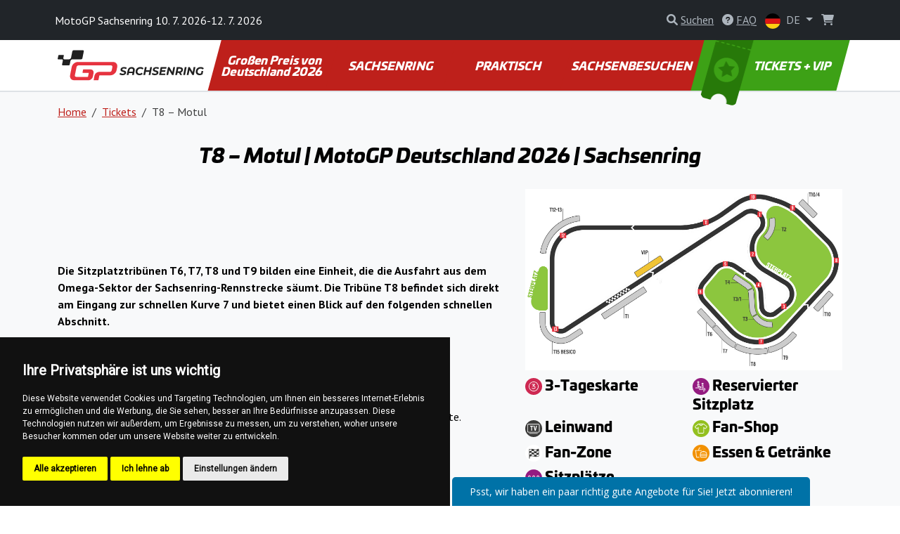

--- FILE ---
content_type: text/html; charset=utf-8
request_url: https://www.motogpsachsenring.com/de/ticket-info/t8-motul
body_size: 13780
content:
<!DOCTYPE html>
<html lang="de" >

<head>

        <!-- Google Tag Manager -->
        <script>(function(w,d,s,l,i){w[l]=w[l]||[];w[l].push({'gtm.start':
        new Date().getTime(),event:'gtm.js'});var f=d.getElementsByTagName(s)[0],
        j=d.createElement(s),dl=l!='dataLayer'?'&l='+l:'';j.async=true;j.src=
        'https://www.googletagmanager.com/gtm.js?id='+i+dl;f.parentNode.insertBefore(j,f);
        })(window,document,'script','dataLayer', "GTM-NJH9RF3" );</script>
        <!-- End Google Tag Manager -->

    <!-- Required meta tags -->
    <meta charset="utf-8">
    <meta name="viewport" content="width=device-width, initial-scale=1.0, shrink-to-fit=no">
    <meta http-equiv="X-UA-Compatible" content="IE=edge">
    <meta name="format-detection" content="telephone=no">

	<meta name="robots" content="index,follow">
	<meta name="googlebot" content="index,follow,snippet,archive">
    <meta name="description" content="Jetzt verfügbar! Buchen Sie Ihre T8 – Motul für den MotoGP Deutschland Grand Prix 2026. Offizielle Tickets, bester Preis, kostenloser &amp; sicherer Versand.">

    <title>T8 – Motul Ticket | MotoGP Deutschland 2026 | Sachsenring</title>

    <!-- Facebook meta tags -->
    <meta property="og:locale" content="de_DE">
    <meta property="og:title" content="T8 – Motul Ticket | MotoGP Deutschland 2026 | Sachsenring">
    <meta property="og:type" content="website">
    <meta property="og:url" content="https://www.motogpsachsenring.com/de/ticket-info/t8-motul">
    <meta property="og:site_name" content="MotoGP Sachsenring Tickets">
    <meta property="og:image" content="https://gpticketstore.vshcdn.net/assets/front/img/jpg/ogimage.jpg">
    <meta property="og:description" content="Jetzt verfügbar! Buchen Sie Ihre T8 – Motul für den MotoGP Deutschland Grand Prix 2026. Offizielle Tickets, bester Preis, kostenloser &amp; sicherer Versand.">

    <!-- Twitter meta tags -->
    <meta name="twitter:card" content="summary">
    <meta name="twitter:site" content="@ticketsgp">
    <meta name="twitter:creator" content="ticketsgp">
    <meta name="twitter:title" content="T8 – Motul Ticket | MotoGP Deutschland 2026 | Sachsenring">
    <meta name="twitter:description" content="Jetzt verfügbar! Buchen Sie Ihre T8 – Motul für den MotoGP Deutschland Grand Prix 2026. Offizielle Tickets, bester Preis, kostenloser &amp; sicherer Versand.">
    <meta name="twitter:image" content="https://gpticketstore.vshcdn.net/assets/front/img/jpg/ogimage.jpg">

    <link rel="preconnect" href="https://fonts.googleapis.com">
    <link rel="preconnect" href="https://fonts.gstatic.com" crossorigin>
    <link href="https://fonts.googleapis.com/css2?family=PT+Sans:wght@400;700&display=swap" rel="stylesheet">
    <link href="https://fonts.googleapis.com/css2?family=Open+Sans:ital,wght@0,300..800;1,300..800&display=swap" rel="stylesheet">
    <link href="https://fonts.googleapis.com/css2?family=Montserrat:ital,wght@0,100..900;1,100..900&display=swap" rel="stylesheet">
	
	<link rel="alternate" hreflang="x-default" href="https://www.motogpsachsenring.com/en/ticket-info/t8-motul">
	<link rel="alternate" hreflang="en-DE" href="https://www.motogpsachsenring.com/en/ticket-info/t8-motul">
	<link rel="alternate" hreflang="cs-DE" href="https://www.motogpsachsenring.com/cs/ticket-info/t8-motul">
	<link rel="alternate" hreflang="de-DE" href="https://www.motogpsachsenring.com/de/ticket-info/t8-motul">
	<link rel="alternate" hreflang="fr-DE" href="https://www.motogpsachsenring.com/fr/ticket-info/t8-motul">
	<link rel="alternate" hreflang="hu-DE" href="https://www.motogpsachsenring.com/hu/ticket-info/t8-motul">
	<link rel="alternate" hreflang="nl-DE" href="https://www.motogpsachsenring.com/nl/ticket-info/t8-motul">
	<link rel="alternate" hreflang="pl-DE" href="https://www.motogpsachsenring.com/pl/ticket-info/t8-motul">

    <link rel="stylesheet" media="screen" href="https://gpticketstore.vshcdn.net/assets/front/css/main.min.css?v=1768558832835" type="text/css">

    <script>
        window.functions = new Array();
        window.basePath = "";
    </script>
		<link rel="shortcut icon" href="https://gpticketstore.vshcdn.net/uploads/images/2237/favicon-red.png">

	

</head>


<body id="lang-de">
	
    <!-- Cookie Consent by TermsFeed (https://www.TermsFeed.com) -->
    <script type="text/javascript" src="https://www.termsfeed.com/public/cookie-consent/4.1.0/cookie-consent.js" charset="UTF-8"></script>
    <script type="text/javascript" charset="UTF-8">
        document.addEventListener('DOMContentLoaded', function() {
            cookieconsent.run({
                "notice_banner_type": "simple",
                "consent_type": "express",
                "palette": "dark",
                "language": "de",
                "page_load_consent_levels": ["strictly-necessary"],
                "notice_banner_reject_button_hide": false,
                "preferences_center_close_button_hide": false,
                "page_refresh_confirmation_buttons": false,
                "website_name": "MotoGP Sachsenring"
            });
        });
    </script>

        <!-- Google Tag Manager (noscript) -->
        <noscript><iframe src="https://www.googletagmanager.com/ns.html?id=GTM-NJH9RF3"
        height="0" width="0" style="display:none;visibility:hidden"></iframe></noscript>
        <!-- End Google Tag Manager (noscript) -->

    <div class="container">
    </div>



<header class="p-3 bg-dark text-white">
    <div class="container px-0 px-lg-2">
        <div class="row align-items-center">
            <div class="col-12 col-sm-8 col-lg-8 fs-7 fs-md-6 mb-2 mb-sm-0">
					MotoGP Sachsenring 10. 7. 2026-12. 7. 2026
            </div>
            <div class="col-12 col-sm-4 col-lg-4 text-end">

<div class="d-inline-block me-2">
	<div id="search">
		<a href="" class="link-gray-500 text-decoration-none" data-bs-toggle="modal" data-bs-target="#exampleModal" aria-expanded="false">
			<i class="fa-solid fa-magnifying-glass text-gray-500"></i>
			<span class="text-underline d-none d-sm-inline-block">Suchen</span>
		</a>

		<!-- Modal -->
		<div class="modal fade text-dark text-start" id="exampleModal" tabindex="-1" aria-labelledby="exampleModalLabel" aria-hidden="true">
			<div class="modal-dialog modal-lg">
				<div class="modal-content p-4">
					
					<div class="modal-header border-0 pb-0">
						<h5 class="fw-bold fst-italic text-uppercase">Suchen</h5>
						<button type="button" class="btn-close" data-bs-dismiss="modal" aria-label="Close"></button>
					</div>

					<div class="modal-body">
						<form action="/de/ticket-info/t8-motul" method="post" id="frm-search-form">
							<div class="row">
								<div class="col-lg-9 pe-lg-1">
									<div class="mb-3">
										<input type="search" class="form-control form-control-lg dropdown-search" name="search" id="frm-search-form-search">
									</div>
								</div>
								<div class="col-lg-3 ps-lg-1">
									<div class="d-grid gap-2 mb-3">
										<button class="btn btn-red-dark btn-lg tk-univia-pro hvr-sweep-to-right2 fst-italic text-uppercase" role="button" type="submit" name="send">
											Suchen
										</button>
									</div>
								</div>
							</div>
<input type="hidden" name="_do" value="search-form-submit">						</form>

							<div class="mb-md-5">
								<h5 class="fw-bold text-red-dark">häufig gesucht:</h5>
									<a href="/de/parken-2" class="btn btn-outline-gray-200 link-gray-600 tk-univia-pro mb-1">Parken</a>
									<a href="/de/zeitplanwerk-2" class="btn btn-outline-gray-200 link-gray-600 tk-univia-pro mb-1">ZEITPLANWERK</a>
									<a href="/de/einstieg-in-den-stromkreis-1" class="btn btn-outline-gray-200 link-gray-600 tk-univia-pro mb-1">EINSTIEG IN DEN STROMKREIS</a>
							</div>

							<div class="d-none d-md-flex row row-cols-1 row-cols-sm-2 row-cols-lg-3 g-4">

									<div class="col">
										<div class="card h-100">
												<a href="/de/motogp-team-und-fahrer">
													<img class="card-img-top" src="https://gpticketstore.vshcdn.net/uploads/images/11564/motogp-riders-and-teams.jpg" alt="MotoGP TEAM UND FAHRER">
												</a>
											<div class="card-body p-lg-5">
												<h6 class="card-title fw-bold text-uppercase">
													<a href="/de/motogp-team-und-fahrer" class="link-red-dark text-underline">
														MotoGP TEAM UND FAHRER
													</a>
												</h6>
											</div>
										</div>
									</div>

									<div class="col">
										<div class="card h-100">
												<a href="/de/kalender-2024-22">
													<img class="card-img-top" src="https://gpticketstore.vshcdn.net/uploads/images/4458/icon-calendar-24.jpg" alt="KALENDER 2024">
												</a>
											<div class="card-body p-lg-5">
												<h6 class="card-title fw-bold text-uppercase">
													<a href="/de/kalender-2024-22" class="link-red-dark text-underline">
														KALENDER 2024
													</a>
												</h6>
											</div>
										</div>
									</div>

									<div class="col">
										<div class="card h-100">
												<a href="/de/rennergebnisse-2024-3">
													<img class="card-img-top" src="https://gpticketstore.vshcdn.net/uploads/images/7068/motogp-3.webp" alt="RENNERGEBNISSE 2024">
												</a>
											<div class="card-body p-lg-5">
												<h6 class="card-title fw-bold text-uppercase">
													<a href="/de/rennergebnisse-2024-3" class="link-red-dark text-underline">
														RENNERGEBNISSE 2024
													</a>
												</h6>
											</div>
										</div>
									</div>

									<div class="col">
										<div class="card h-100">
												<a href="/de/rennergebnisse-2025-17">
													<img class="card-img-top" src="https://gpticketstore.vshcdn.net/uploads/images/14089/race-results-motogp-2025.webp" alt="RENNERGEBNISSE 2025">
												</a>
											<div class="card-body p-lg-5">
												<h6 class="card-title fw-bold text-uppercase">
													<a href="/de/rennergebnisse-2025-17" class="link-red-dark text-underline">
														RENNERGEBNISSE 2025
													</a>
												</h6>
											</div>
										</div>
									</div>
							</div>

					</div>
				</div>
			</div>
		</div>

	</div>
</div>

					<div class="d-none d-lg-inline-block me-2">
						<a href="/de/faq" class="link-gray-500 text-decoration-none">
							<i class="fa-solid fa-circle-question text-gray-500" aria-hidden="true"></i>
							<span class="text-underline">FAQ</span>
						</a>
					</div>
	<div class="d-inline-block">
		<a class="nav-link dropdown-toggle link-gray-500" href="/de/ticket-info/t8-motul" id="navbarDropdown" role="button" data-bs-toggle="dropdown" aria-expanded="false">
			<img src="https://gpticketstore.vshcdn.net/assets/front/img/svg/icon-lang-de.svg" class="me-1 d-none d-sm-inline-block" width="22" height="22" alt="de lang flag">
			DE
		</a>
		<ul class="dropdown-menu dropdown-menu-end min-vw-5" aria-labelledby="navbarDropdown">
					<a class="dropdown-item text-uppercase" href="/en/ticket-info/t8-motul">
						<img src="https://gpticketstore.vshcdn.net/assets/front/img/svg/icon-lang-en.svg" class="me-1" alt="en lang flag"> en
					</a>
					<a class="dropdown-item text-uppercase" href="/cs/ticket-info/t8-motul">
						<img src="https://gpticketstore.vshcdn.net/assets/front/img/svg/icon-lang-cs.svg" class="me-1" alt="cs lang flag"> cs
					</a>
					<a class="dropdown-item text-uppercase" href="/fr/ticket-info/t8-motul">
						<img src="https://gpticketstore.vshcdn.net/assets/front/img/svg/icon-lang-fr.svg" class="me-1" alt="fr lang flag"> fr
					</a>
					<a class="dropdown-item text-uppercase" href="/hu/ticket-info/t8-motul">
						<img src="https://gpticketstore.vshcdn.net/assets/front/img/svg/icon-lang-hu.svg" class="me-1" alt="hu lang flag"> hu
					</a>
					<a class="dropdown-item text-uppercase" href="/nl/ticket-info/t8-motul">
						<img src="https://gpticketstore.vshcdn.net/assets/front/img/svg/icon-lang-nl.svg" class="me-1" alt="nl lang flag"> nl
					</a>
					<a class="dropdown-item text-uppercase" href="/pl/ticket-info/t8-motul">
						<img src="https://gpticketstore.vshcdn.net/assets/front/img/svg/icon-lang-pl.svg" class="me-1" alt="pl lang flag"> pl
					</a>
		</ul>
	</div>

                    <div class="caret-off d-inline-flex me-2" id="cart-header">
                        <a href="#" id="cart-header-icon" class="position-relative link-gray-500 text-decoration-none" data-bs-placement="bottom" data-bs-title='Ihr Warenkorb ist leer'>
                            <i class="fa-solid fa-shopping-cart text-gray-500 mx-2" aria-hidden="true"></i>
                            <span id="cart-header-items" class="position-absolute top-0 end-0 badge rounded-pill bg-danger small d-none">
                                1
                            </span>
                        </a>
                    </div>

            </div>
        </div>
    </div>
</header>

<nav class="navbar navbar-expand-lg navbar-dark bg-white py-lg-0 sticky border-bottom">
    <div class="container">
        <a class="navbar-brand" href="/de">
				<img src="https://gpticketstore.vshcdn.net/uploads/images/1217/sach-1.svg" class="img-fluid navbar-logo" alt="Logo MotoGP Großer Preis von Deutschland" aria-label="Logo MotoGP Großer Preis von Deutschland">
        </a>
        <button class="navbar-toggler" type="button" data-bs-toggle="collapse" data-bs-target="#navbarSupportedContent" aria-controls="navbarSupportedContent" aria-expanded="false" aria-label="Toggle navigation">
            <span class="navbar-toggler-icon"></span>
        </button>
        <div class="collapse navbar-collapse" id="navbarSupportedContent">
            <ul class="navbar-nav me-auto mb-2 mb-lg-0 w-100 nav-justified tk-univia-pro fw-bold">


			<li class="nav-item">
				<a class="nav-link nav-link--red-dark  skew-lg py-lg-4 py-xl-4 d-flex align-items-center justify-content-center lh-1 mh-menu-lg" href="/de/grossen-preis-von-deutschland-2025">Großen Preis von Deutschland 2026</a>
			</li>
			<li class="nav-item">
				<a class="nav-link nav-link--red-dark  skew-lg py-lg-4 py-xl-4 d-flex align-items-center justify-content-center lh-1 mh-menu-lg" href="/de/sachsenring-2">SACHSENRING</a>
			</li>
			<li class="nav-item">
				<a class="nav-link nav-link--red-dark  skew-lg py-lg-4 py-xl-4 d-flex align-items-center justify-content-center lh-1 mh-menu-lg" href="/de/praktisch-4">PRAKTISCH</a>
			</li>
			<li class="nav-item">
				<a class="nav-link nav-link--red-dark  skew-lg py-lg-4 py-xl-4 d-flex align-items-center justify-content-center lh-1 mh-menu-lg" href="/de/sachsenbesuchen">SACHSENBESUCHEN</a>
			</li>
		
		
                <li class="nav-item ">
                    <a class="nav-link skew-lg btn-ticket py-lg-4 py-xl-4 ps-xl-8 pe-xl-3 text-nowrap " href="/de/tickets">
                        <img src="https://gpticketstore.vshcdn.net/assets/front/img/png/icon-menu-ticket.png" class="d-none d-xl-block skew-15 img-fluid position-absolute top-0 left-05" alt="">
							TICKETS + VIP
                    </a>
                </li>
            </ul>

        </div>
    </div>
</nav><!-- Main jumbotron for a primary marketing message or call to action -->

	<div class="bg-light border-top pb-7">
		<div class="container">
			<nav aria-label="breadcrumb">
				<ol class="breadcrumb py-3">
					<li class="breadcrumb-item"><a href="/de" class="link-red-dark text-underline">Home</a></li>
					<li class="breadcrumb-item"><a href="/de/tickets" class="link-red-dark text-underline">Tickets</a></li>
					<li class="breadcrumb-item active" aria-current="page">T8 – Motul</li>
				</ol>
			</nav>
			<h1 class="h2 mb-5 text-center"><strong><em>T8 – Motul | MotoGP Deutschland 2026 | Sachsenring</em></strong></h1>
			<div class="row align-items-center">
				<div class="col-lg-7 mb-5">
				<p><strong>Die Sitzplatztrib&uuml;nen T6, T7, T8 und T9 bilden eine Einheit, die die Ausfahrt aus dem Omega-Sektor der Sachsenring-Rennstrecke s&auml;umt. Die Trib&uuml;ne T8 befindet sich direkt am Eingang zur schnellen Kurve 7 und bietet einen Blick auf den folgenden schnellen Abschnitt.</strong></p>

<p>✓ Dreitageskarte mit einem Sitzplatz auf der Trib&uuml;ne<br />
✓ TV-Bildschirm in Sichtweite<br />
✓ Sitzplatzgarantie<br />
✓ Tickets werden &uuml;ber print@home ohne zus&auml;tzliche Versandkosten geliefert<br />
✓ Sie erhalten innerhalb von 48 Stunden nach erfolgter Zahlung ein ticket certificate.</p>


			</div>
			<div class="col-lg-5 mb-5">
					<a href="https://gpticketstore.vshcdn.net/uploads/images/15811/mapa-sachsenring-3svg.jpg" class="magnifier-thumb-wrapper" data-lightbox="roadtrip" title="Streckenkarte | Sachsenring | 2026 MotoGP Großer Preis von Deutschland | MotoGP">
						<img id="thumb" src="https://gpticketstore.vshcdn.net/uploads/images/15811/mapa-sachsenring-3svg.jpg" class="mb-2 img-fluid" alt="Streckenkarte | Sachsenring | 2026 MotoGP Großer Preis von Deutschland | MotoGP">
					</a>
					<div class="row">
								<div class="col-6 col-md-4 col-lg-6">
									<h5 class="fw-bold">
											<img src="https://gpticketstore.vshcdn.net/assets/front/img/svg/icon-benefit-25.svg?v=1768558832835" class="img-fluid mx-auto">
										3-Tageskarte
									</h5>
								</div>
								<div class="col-6 col-md-4 col-lg-6">
									<h5 class="fw-bold">
											<img src="https://gpticketstore.vshcdn.net/assets/front/img/svg/icon-benefit-01.svg?v=1768558832835" class="img-fluid mx-auto">
										Reservierter Sitzplatz
									</h5>
								</div>
								<div class="col-6 col-md-4 col-lg-6">
									<h5 class="fw-bold">
											<img src="https://gpticketstore.vshcdn.net/assets/front/img/svg/icon-benefit-09.svg?v=1768558832835" class="img-fluid mx-auto">
										Leinwand
									</h5>
								</div>
								<div class="col-6 col-md-4 col-lg-6">
									<h5 class="fw-bold">
											<img src="https://gpticketstore.vshcdn.net/assets/front/img/svg/icon-benefit-07.svg?v=1768558832835" class="img-fluid mx-auto">
										Fan-Shop
									</h5>
								</div>
								<div class="col-6 col-md-4 col-lg-6">
									<h5 class="fw-bold">
											<img src="https://gpticketstore.vshcdn.net/assets/front/img/svg/icon-benefit-10.svg?v=1768558832835" class="img-fluid mx-auto">
										Fan-Zone
									</h5>
								</div>
								<div class="col-6 col-md-4 col-lg-6">
									<h5 class="fw-bold">
											<img src="https://gpticketstore.vshcdn.net/assets/front/img/svg/icon-benefit-06.svg?v=1768558832835" class="img-fluid mx-auto">
										Essen &amp; Getränke
									</h5>
								</div>
								<div class="col-6 col-md-4 col-lg-6">
									<h5 class="fw-bold">
											<img src="https://gpticketstore.vshcdn.net/assets/front/img/svg/icon-benefit-27.svg?v=1768558832835" class="img-fluid mx-auto">
										Sitzplätze zusammen
									</h5>
								</div>
					</div>
			</div>



			<div class="text-center">
						<h5 class="text-uppercase fw-bold font-italic ">
								<del>269 EUR</del>
						</h5>
					<h4 class="text-uppercase fw-bold font-italic ">
						239 EUR
					</h4>
			</div>


				<a href="/de/order?currency=2&amp;ticketID=71" class="btn col-8 col-sm-6 col-md-4 col-lg-3 col-xl-2 mx-auto fw-bold tk-univia-pro text-uppercase btn-lg hvr-sweep-to-right2 skew btn-green-600  " >
							KAUFEN
				</a>
			<p class="text-center mt-3">
				<a href="/de/tickets" class="text-center link-dark text-underline">Zurück zu den Tickets</a>
			</p>
		</div>
	</div>

			<hr class="mt-6">
			<script>
				(function (w, d, s, o, f, js, fjs) {
					w['ecm-widget'] = o;
					w[o] = w[o] || function () {
						(w[o].q = w[o].q || []).push(arguments)
					};
					js = d.createElement(s), fjs = d.getElementsByTagName(s)[0];
					js.id = "163-eab0a74cd7034fffa66fcd95e52885cf";
					js.dataset.a = 'ticketsgp';
					js.src = f;
					js.async = 1;
					fjs.parentNode.insertBefore(js, fjs);
				}(window, document, 'script', 'ecmwidget', 'https://d70shl7vidtft.cloudfront.net/widget.js'));
			</script>
			<div id="f-163-eab0a74cd7034fffa66fcd95e52885cf"></div>

</div>

	<div id="ticket-faq" class="py-8 border-top">
		<div class="container">
			<h1 class="fw-bold fst-italic text-center mb-6">FAQ</h1>
			<div class="row">
				<div class="col-lg-10 mx-auto">
					<div class="accordion accordion-flush mb-6" id="accordionFlushFAQ" role="tablist" aria-multiselectable="true">
								<div class="accordion-item">
									<h2 class="accordion-header" id="flush-heading8438">
										<button class="accordion-button collapsed" type="button" data-bs-toggle="collapse" data-bs-target="#flush-collapse8438" aria-expanded="false" aria-controls="flush-collapseOne">
											Welche Arten von Tickets kann ich kaufen und wie viel kosten sie?
										</button>
									</h2>

									<div id="flush-collapse8438" class="accordion-collapse collapse" aria-labelledby="flush-heading8438">
										<div class="accordion-body">
											<p>Die Ticketpreise f&uuml;r die MotoGP in Deutschland variieren je nach Art und Anzahl der gekauften Tickets:</p>

<p><strong>Naturtrib&uuml;nen-Tickets</strong> (Stehplatz) bieten Zugang zu einer offenen Wiese ohne reservierte Sitzpl&auml;tze und sind die g&uuml;nstigste Option.</p>

<p><strong>Trib&uuml;nen-Tickets</strong> bieten bequeme Sitzpl&auml;tze mit guter Sicht, Schutz vor Sonne und Regen und liegen preislich im mittleren Segment.</p>

<p><strong>VIP-Tickets</strong> gew&auml;hren Zugang zu exklusiven Lounges, zum Fahrerlager und bieten eine hervorragende Sicht auf die Strecke &ndash; ein Erlebnis der Extraklasse.</p>

<p>Weitere Informationen zu den einzelnen Tickets finden Sie unter &bdquo;Weitere Informationen&ldquo; in der Ticketbeschreibung.</p>

										</div>
									</div>
								</div>
								<div class="accordion-item">
									<h2 class="accordion-header" id="flush-heading8446">
										<button class="accordion-button collapsed" type="button" data-bs-toggle="collapse" data-bs-target="#flush-collapse8446" aria-expanded="false" aria-controls="flush-collapseOne">
											Verkaufen Sie Tageskarten für das Moto Grand Prix-Rennen?
										</button>
									</h2>

									<div id="flush-collapse8446" class="accordion-collapse collapse" aria-labelledby="flush-heading8446">
										<div class="accordion-body">
											<p>Derzeit bieten wir Standard-Dreitagestickets f&uuml;r Erwachsene (Freitag bis Sonntag) f&uuml;r MotoGP-Rennen an, die ein unvergessliches Rennerlebnis am Wochenende garantieren.</p>

										</div>
									</div>
								</div>
								<div class="accordion-item">
									<h2 class="accordion-header" id="flush-heading8454">
										<button class="accordion-button collapsed" type="button" data-bs-toggle="collapse" data-bs-target="#flush-collapse8454" aria-expanded="false" aria-controls="flush-collapseOne">
											Wie kann ich meine Plätze auswählen?
										</button>
									</h2>

									<div id="flush-collapse8454" class="accordion-collapse collapse" aria-labelledby="flush-heading8454">
										<div class="accordion-body">
											<p>Die Pl&auml;tze werden automatisch zugewiesen, aber Gruppenbuchungen werden immer zusammen platziert, um ein optimales Erlebnis zu gew&auml;hrleisten.</p>

<p><strong>Trib&uuml;ne T13 &ndash; Dekra </strong>&ndash; die Pl&auml;tze sind nicht nummeriert, Sie k&ouml;nnen jeden verf&uuml;gbaren Platz auf der Trib&uuml;ne w&auml;hlen.</p>

<p>Ihr endg&uuml;ltiges E-Ticket enth&auml;lt detaillierte Informationen zu Ihrem Platz auf der Trib&uuml;ne.</p>

										</div>
									</div>
								</div>
								<div class="accordion-item">
									<h2 class="accordion-header" id="flush-heading8462">
										<button class="accordion-button collapsed" type="button" data-bs-toggle="collapse" data-bs-target="#flush-collapse8462" aria-expanded="false" aria-controls="flush-collapseOne">
											Wie erhalte ich mein Ticket?
										</button>
									</h2>

									<div id="flush-collapse8462" class="accordion-collapse collapse" aria-labelledby="flush-heading8462">
										<div class="accordion-body">
											<p>Die Tickets werden als PDF-Dateien zum Ausdrucken per E-Mail verschickt und k&ouml;nnen zusammen mit Rechnungen oder Geschenkgutscheinen von Ihrem Konto heruntergeladen werden.</p>

										</div>
									</div>
								</div>
								<div class="accordion-item">
									<h2 class="accordion-header" id="flush-heading8470">
										<button class="accordion-button collapsed" type="button" data-bs-toggle="collapse" data-bs-target="#flush-collapse8470" aria-expanded="false" aria-controls="flush-collapseOne">
											Ist der Online-Buchungsvorgang sicher?
										</button>
									</h2>

									<div id="flush-collapse8470" class="accordion-collapse collapse" aria-labelledby="flush-heading8470">
										<div class="accordion-body">
											<p>Wir legen gr&ouml;&szlig;ten Wert auf die Sicherheit Ihrer pers&ouml;nlichen Daten und Zahlungsinformationen und verwenden fortschrittliche Verschl&uuml;sselungstechnologien, um den vollst&auml;ndigen Schutz Ihrer Daten zu gew&auml;hrleisten.</p>

										</div>
									</div>
								</div>
								<div class="accordion-item">
									<h2 class="accordion-header" id="flush-heading8478">
										<button class="accordion-button collapsed" type="button" data-bs-toggle="collapse" data-bs-target="#flush-collapse8478" aria-expanded="false" aria-controls="flush-collapseOne">
											Welche Zahlungsmethoden werden akzeptiert?
										</button>
									</h2>

									<div id="flush-collapse8478" class="accordion-collapse collapse" aria-labelledby="flush-heading8478">
										<div class="accordion-body">
											<p>Wir akzeptieren Kreditkarten (Visa, MasterCard, Maestro und American Express), Google Pay, Apple Pay, Bank&uuml;berweisung und Kryptow&auml;hrungen wie Bitcoin, Tether und Ethereum.</p>

										</div>
									</div>
								</div>
								<div class="accordion-item">
									<h2 class="accordion-header" id="flush-heading8486">
										<button class="accordion-button collapsed" type="button" data-bs-toggle="collapse" data-bs-target="#flush-collapse8486" aria-expanded="false" aria-controls="flush-collapseOne">
											In welcher Währung sind Ihre Preise angegeben?
										</button>
									</h2>

									<div id="flush-collapse8486" class="accordion-collapse collapse" aria-labelledby="flush-heading8486">
										<div class="accordion-body">
											<p>Unsere Preise sind in Euro (EUR) angegeben. Wenn Sie in einer anderen W&auml;hrung bezahlen, kann Ihre Bank eine zus&auml;tzliche Geb&uuml;hr auf Basis des aktuellen Wechselkurses berechnen.</p>

										</div>
									</div>
								</div>
								<div class="accordion-item">
									<h2 class="accordion-header" id="flush-heading8494">
										<button class="accordion-button collapsed" type="button" data-bs-toggle="collapse" data-bs-target="#flush-collapse8494" aria-expanded="false" aria-controls="flush-collapseOne">
											Meine Zahlung wurde abgelehnt. Was soll ich tun?
										</button>
									</h2>

									<div id="flush-collapse8494" class="accordion-collapse collapse" aria-labelledby="flush-heading8494">
										<div class="accordion-body">
											<p><strong>Wenn Ihre Kreditkartenzahlung nicht erfolgreich war, versuchen Sie bitte Folgendes:</strong></p>

<ul>
	<li>Verwenden Sie einen anderen Webbrowser und versuchen Sie die Zahlung erneut.</li>
	<li>Versuchen Sie es mit einer anderen Kreditkarte.</li>
	<li>Stellen Sie sicher, dass Ihre Karte &uuml;ber ausreichend Guthaben verf&uuml;gt, um die Zahlung erfolgreich abzuschlie&szlig;en.</li>
	<li>&Uuml;berpr&uuml;fen Sie das Limit Ihrer Kreditkarte und aktualisieren Sie es gegebenenfalls, bevor Sie es erneut versuchen.</li>
	<li>Sollte die Zahlung weiterhin fehlschlagen, wenden Sie sich bitte an <a href="https://www.motogpsachsenring.com/de/contact">unseren Kundenservice</a>, um weitere Unterst&uuml;tzung zu erhalten.</li>
</ul>

<p><strong>Wenn Ihre Kryptow&auml;hrungszahlung nicht erfolgreich war, versuchen Sie bitte Folgendes:</strong></p>

<ul>
	<li>&Uuml;berpr&uuml;fen Sie die Wallet-Adresse, den Zahlungsbetrag und die Transaktionsgeb&uuml;hr. Vergewissern Sie sich, dass Sie die richtige Kryptow&auml;hrung verwenden.</li>
	<li>Vergewissern Sie sich, dass Ihr Wallet &uuml;ber ausreichend Guthaben verf&uuml;gt, und &uuml;berpr&uuml;fen Sie den Transaktionsstatus (z. B. ausstehend, fehlgeschlagen oder best&auml;tigt).</li>
	<li>Sollte die Zahlung weiterhin fehlschlagen, wenden Sie sich bitte an <a href="https://www.motogpsachsenring.com/de/contact">unseren Kundenservice</a>, um weitere Unterst&uuml;tzung zu erhalten.</li>
	<li>Wenn die Probleme weiterhin bestehen, fragen Sie nach anderen Zahlungsoptionen oder versuchen Sie es sp&auml;ter erneut, falls ein Netzwerkfehler vorliegt<strong>.</strong></li>
</ul>

										</div>
									</div>
								</div>
								<div class="accordion-item">
									<h2 class="accordion-header" id="flush-heading8502">
										<button class="accordion-button collapsed" type="button" data-bs-toggle="collapse" data-bs-target="#flush-collapse8502" aria-expanded="false" aria-controls="flush-collapseOne">
											Ist meine Bestellung bestätigt und verbindlich?
										</button>
									</h2>

									<div id="flush-collapse8502" class="accordion-collapse collapse" aria-labelledby="flush-heading8502">
										<div class="accordion-body">
											<p>Ja, nach Absenden Ihrer Bestellung und erfolgreicher Zahlung ist Ihre Reservierung best&auml;tigt und endg&uuml;ltig. Eine Best&auml;tigungs-E-Mail wird umgehend an die von Ihnen angegebene E-Mail-Adresse gesendet.</p>

										</div>
									</div>
								</div>
								<div class="accordion-item">
									<h2 class="accordion-header" id="flush-heading8510">
										<button class="accordion-button collapsed" type="button" data-bs-toggle="collapse" data-bs-target="#flush-collapse8510" aria-expanded="false" aria-controls="flush-collapseOne">
											Kann ich meinen Ticketkauf stornieren, nachdem ich die Tickets gekauft habe?
										</button>
									</h2>

									<div id="flush-collapse8510" class="accordion-collapse collapse" aria-labelledby="flush-heading8510">
										<div class="accordion-body">
											<p>In Ausnahmef&auml;llen, die in den <a href="https://www.motogpsachsenring.com/de/terms-and-conditions-62">Allgemeinen Gesch&auml;ftsbedingungen</a> aufgef&uuml;hrt sind, ist eine Stornierung der Bestellung m&ouml;glich.</p>

										</div>
									</div>
								</div>
								<div class="accordion-item">
									<h2 class="accordion-header" id="flush-heading8518">
										<button class="accordion-button collapsed" type="button" data-bs-toggle="collapse" data-bs-target="#flush-collapse8518" aria-expanded="false" aria-controls="flush-collapseOne">
											Kann ich meine Bestellung ändern?
										</button>
									</h2>

									<div id="flush-collapse8518" class="accordion-collapse collapse" aria-labelledby="flush-heading8518">
										<div class="accordion-body">
											<p>Sobald die Bestellung aufgegeben wurde, kann sie nicht mehr ge&auml;ndert werden. Wenn Sie jedoch einen besonderen Wunsch haben, wenden Sie sich bitte an unseren <a href="https://www.motogpsachsenring.com/de/contact">Kundenservice</a>, wir werden versuchen, Ihnen weiterzuhelfen.</p>

										</div>
									</div>
								</div>
								<div class="accordion-item">
									<h2 class="accordion-header" id="flush-heading8526">
										<button class="accordion-button collapsed" type="button" data-bs-toggle="collapse" data-bs-target="#flush-collapse8526" aria-expanded="false" aria-controls="flush-collapseOne">
											Wann erhalte ich meine Tickets?
										</button>
									</h2>

									<div id="flush-collapse8526" class="accordion-collapse collapse" aria-labelledby="flush-heading8526">
										<div class="accordion-body">
											<p>Alle E-Tickets werden im PDF-Format an die bei der Bestellung angegebene E-Mail-Adresse gesendet. Sie k&ouml;nnen zusammen mit der Rechnung oder den Geschenkgutscheinen &uuml;ber Ihr Konto heruntergeladen werden.</p>

<p>Ihre Tickets werden vor dem Rennen ausgestellt und Ihnen rechtzeitig vor Beginn der Veranstaltung zugesandt. Nur mit offiziellen Tickets erhalten Sie am Tag der Veranstaltung Zutritt.</p>

<p>Wenn Sie Ihre Tickets nicht erhalten haben, wenden Sie sich bitte an <a href="https://www.motogpsachsenring.com/de/contact">unseren Kundenservice</a>.</p>

										</div>
									</div>
								</div>
								<div class="accordion-item">
									<h2 class="accordion-header" id="flush-heading8534">
										<button class="accordion-button collapsed" type="button" data-bs-toggle="collapse" data-bs-target="#flush-collapse8534" aria-expanded="false" aria-controls="flush-collapseOne">
											Was soll ich tun, wenn mein Ticket verloren gegangen ist oder gestohlen wurde?
										</button>
									</h2>

									<div id="flush-collapse8534" class="accordion-collapse collapse" aria-labelledby="flush-heading8534">
										<div class="accordion-body">
											<p>Wenn Ihr Ticket verloren gegangen ist oder gestohlen wurde, k&ouml;nnen wir Ihnen leider keine R&uuml;ckerstattung gew&auml;hren. Wir empfehlen Ihnen jedoch, sich so schnell wie m&ouml;glich an unseren Kundenservice zu wenden. Wir werden unser Bestes tun, um Ihnen zu helfen und m&ouml;gliche L&ouml;sungen f&uuml;r das Problem zu finden.</p>

										</div>
									</div>
								</div>
								<div class="accordion-item">
									<h2 class="accordion-header" id="flush-heading8542">
										<button class="accordion-button collapsed" type="button" data-bs-toggle="collapse" data-bs-target="#flush-collapse8542" aria-expanded="false" aria-controls="flush-collapseOne">
											Kann ich ein Ticket direkt an der Rennstrecke kaufen?
										</button>
									</h2>

									<div id="flush-collapse8542" class="accordion-collapse collapse" aria-labelledby="flush-heading8542">
										<div class="accordion-body">
											<p>Tickets f&uuml;r die MotoGP Deutschland sind oft schon lange vor dem Rennwochenende ausverkauft, insbesondere f&uuml;r die beliebtesten Bereiche. Es ist m&ouml;glich, dass alle Tickets im Vorverkauf ausverkauft sind. Um Entt&auml;uschungen zu vermeiden, empfehlen wir Ihnen dringend, Ihre Tickets so fr&uuml;h wie m&ouml;glich zu kaufen.</p>

										</div>
									</div>
								</div>
								<div class="accordion-item">
									<h2 class="accordion-header" id="flush-heading8550">
										<button class="accordion-button collapsed" type="button" data-bs-toggle="collapse" data-bs-target="#flush-collapse8550" aria-expanded="false" aria-controls="flush-collapseOne">
											Gibt es spezielle Tickets für Menschen mit Behinderung?
										</button>
									</h2>

									<div id="flush-collapse8550" class="accordion-collapse collapse" aria-labelledby="flush-heading8550">
										<div class="accordion-body">
											<p>Unsere Standardtickets sind f&uuml;r Erwachsene. Bitte erkundigen Sie sich vor der Buchung bei unserem Kundenservice nach der Verf&uuml;gbarkeit. Rabatte k&ouml;nnen nach dem Kauf nicht mehr nachtr&auml;glich gew&auml;hrt werden und alle Bestellungen sind nach Abschluss der Zahlung nicht erstattungsf&auml;hig. Weitere Informationen finden Sie <a href="https://www.motogpsachsenring.com/de/zugang-fur-menschen-mit-behinderungen-13">hier</a>.</p>

										</div>
									</div>
								</div>
								<div class="accordion-item">
									<h2 class="accordion-header" id="flush-heading8558">
										<button class="accordion-button collapsed" type="button" data-bs-toggle="collapse" data-bs-target="#flush-collapse8558" aria-expanded="false" aria-controls="flush-collapseOne">
											Ich möchte mit meinen Kindern zum Grand Prix gehen. Haben sie freien Eintritt?
										</button>
									</h2>

									<div id="flush-collapse8558" class="accordion-collapse collapse" aria-labelledby="flush-heading8558">
										<div class="accordion-body">
											<p>Unsere Standard-Tickets sind f&uuml;r Erwachsene. Bitte erkundigen Sie sich vor der Buchung bei unserem Kundenservice nach der Verf&uuml;gbarkeit. Kindererm&auml;&szlig;igungen k&ouml;nnen nach dem Kauf nicht mehr nachtr&auml;glich gew&auml;hrt werden, und alle Bestellungen sind nach Abschluss der Zahlung nicht erstattungsf&auml;hig.</p>

										</div>
									</div>
								</div>
								<div class="accordion-item">
									<h2 class="accordion-header" id="flush-heading8566">
										<button class="accordion-button collapsed" type="button" data-bs-toggle="collapse" data-bs-target="#flush-collapse8566" aria-expanded="false" aria-controls="flush-collapseOne">
											Haben Sie die gesuchte Antwort nicht gefunden?
										</button>
									</h2>

									<div id="flush-collapse8566" class="accordion-collapse collapse" aria-labelledby="flush-heading8566">
										<div class="accordion-body">
											<p>Weitere Informationen finden Sie auf unserer Hauptseite unter <a href="https://www.motogpsachsenring.com/de">www.motogpsachsenring.com</a>.</p>

										</div>
									</div>
								</div>
					</div>
				</div>
			</div>
		</div>
	</div>


	<script type="text/javascript" src="https://gpticketstore.vshcdn.net/assets/front/js/magnifier.js"></script>
	<script>
		var evt = new MagnifierEvent();
		var m = new Magnifier(evt);

		m.attach({
			thumb: '#thumb',
			large: "https://gpticketstore.vshcdn.net/uploads/images/15811/mapa-sachsenring-3svg.jpg",
			mode: 'inside',
			zoom: 2,
			zoomable: true
		});
	</script>


	<div class="bg-light py-7">
		<div class="container">
			<div class="row">
				<div class="col-lg-6 mx-auto text-center">
					<h2>Kontaktieren Sie uns bei Fragen. Wir sind für Sie da und beantworten sie gerne.</h2>
					<p></p>
						<h4>
								<a href="tel:+420510015347" class="text-red-dark">+420510015347</a>
								(Mo-Fr, 9-16 Uhr)
						</h4>

						<p class="mt-3"><a href="/de/contact" class="btn btn-red-dark btn-lg skew">Kontaktieren Sie uns</a></p>
				</div>
			</div>
		</div>
	</div>



	<div class="bg-dark pt-7 pb-2">
			<div class="container">
					<div class="row row-cols-lg-5 row-cols-sm-2 row-cols-1">
			<div class="col mb-1">
					<img class="img-fluid mb-4" src="https://gpticketstore.vshcdn.net/assets/front/img/svg/icon-footer-red-moto.svg" alt="icon-footer-red-moto" height="50px">
				<h6 class="text-white fw-bold mb-4 text-uppercase">Großen Preis von Deutschland 2026</h6>
							<p class="mb-2"><a href="/de/rennbericht-2025-25" class="text-underline link-gray-500">RENNBERICHT 2025</a></p>
							<p class="mb-2"><a href="/de/motogp-team-und-fahrer" class="text-underline link-gray-500">MotoGP TEAM UND FAHRER</a></p>
							<p class="mb-2"><a href="/de/kalender-2026-67" class="text-underline link-gray-500">KALENDER 2026</a></p>
							<p class="mb-2"><a href="/de/kalender-2025-67" class="text-underline link-gray-500">KALENDER 2025</a></p>
							<p class="mb-2"><a href="/de/rennergebnisse-2025-17" class="text-underline link-gray-500">RENNERGEBNISSE 2025</a></p>
							<p class="mb-2"><a href="/de/zeitplanwerk-2" class="text-underline link-gray-500">ZEITPLANWERK</a></p>
							<p class="mb-2"><a href="/de/wettervorhersage-2" class="text-underline link-gray-500">WETTERVORHERSAGE</a></p>
							<p class="mb-2"><a href="/de/tipps-fur-fans-7" class="text-underline link-gray-500">TIPPS FÜR FANS</a></p>
							<p class="mb-2"><a href="/de/tipps-fur-das-rennwochenende-2" class="text-underline link-gray-500">TIPPS FÜR DAS RENNWOCHENENDE</a></p>
							<p class="mb-2"><a href="/de/flaggen-und-lichter-2" class="text-underline link-gray-500">FLAGGEN UND LICHTER</a></p>
							<p class="mb-2"><a href="/de/kalender-2024-22" class="text-underline link-gray-500">KALENDER 2024</a></p>
							<p class="mb-2"><a href="/de/rennbericht-2024-6" class="text-underline link-gray-500">RENNBERICHT 2024</a></p>
							<p class="mb-2"><a href="/de/rennergebnisse-2024-3" class="text-underline link-gray-500">RENNERGEBNISSE 2024</a></p>
			</div>
			<div class="col mb-1">
					<img class="img-fluid mb-4" src="https://gpticketstore.vshcdn.net/assets/front/img/svg/icon-footer-circuit.svg" alt="icon-footer-circuit" height="50px">
				<h6 class="text-white fw-bold mb-4 text-uppercase">SACHSENRING</h6>
							<p class="mb-2"><a href="/de/einstieg-in-den-stromkreis-1" class="text-underline link-gray-500">EINSTIEG IN DEN STROMKREIS</a></p>
							<p class="mb-2"><a href="/de/zugang-fur-menschen-mit-behinderungen-13" class="text-underline link-gray-500">ZUGANG FÜR MENSCHEN MIT BEHINDERUNGEN</a></p>
							<p class="mb-2"><a href="/de/fan-zonen-2" class="text-underline link-gray-500">FAN-ZONEN</a></p>
							<p class="mb-2"><a href="/de/die-geschichte-des-sachsenrings" class="text-underline link-gray-500">DIE GESCHICHTE DES SACHSENRINGS</a></p>
							<p class="mb-2"><a href="/de/regeln-fur-besucher-2" class="text-underline link-gray-500">REGELN FÜR BESUCHER</a></p>
							<p class="mb-2"><a href="/de/karte-der-tribunen-6" class="text-underline link-gray-500">KARTE DER TRIBÜNEN</a></p>
			</div>
			<div class="col mb-1">
					<img class="img-fluid mb-4" src="https://gpticketstore.vshcdn.net/assets/front/img/svg/icon-footer-red-practical.svg" alt="icon-footer-red-practical" height="50px">
				<h6 class="text-white fw-bold mb-4 text-uppercase">PRAKTISCH</h6>
							<p class="mb-2"><a href="/de/der-weg-zum-sachsenring" class="text-underline link-gray-500">DER WEG ZUM SACHSENRING</a></p>
							<p class="mb-2"><a href="/de/mit-dem-auto-mit-dem-motorrad-2" class="text-underline link-gray-500">Mit dem Auto / mit dem Motorrad</a></p>
							<p class="mb-2"><a href="/de/mit-dem-flugzeug-2" class="text-underline link-gray-500">Mit dem Flugzeug</a></p>
							<p class="mb-2"><a href="/de/mit-dem-zug-2" class="text-underline link-gray-500">Mit dem Zug</a></p>
							<p class="mb-2"><a href="/de/mit-dem-bus-2" class="text-underline link-gray-500">Mit dem Bus</a></p>
							<p class="mb-2"><a href="/de/transport-rund-um-den-sachsenring" class="text-underline link-gray-500">TRANSPORT RUND UM DEN SACHSENRING</a></p>
							<p class="mb-2"><a href="/de/parken-2" class="text-underline link-gray-500">Parken</a></p>
							<p class="mb-2"><a href="/de/shuttlebus-dienstleistungen-2" class="text-underline link-gray-500">Shuttlebus Dienstleistungen</a></p>
							<p class="mb-2"><a href="/de/taxi-18" class="text-underline link-gray-500">Taxi</a></p>
							<p class="mb-2"><a href="/de/bei-der-kreisstelle-2" class="text-underline link-gray-500">BEI DER KREISSTELLE</a></p>
							<p class="mb-2"><a href="/de/verkehrsregeln-2" class="text-underline link-gray-500">VERKEHRSREGELN</a></p>
							<p class="mb-2"><a href="/de/unterkunfte-2" class="text-underline link-gray-500">UNTERKÜNFTE</a></p>
							<p class="mb-2"><a href="/de/hotels-7" class="text-underline link-gray-500">Hotels</a></p>
							<p class="mb-2"><a href="/de/camping-9" class="text-underline link-gray-500">Camping</a></p>
							<p class="mb-2"><a href="/de/nuetzliche-apps-2" class="text-underline link-gray-500">NÜTZLICHE APPS</a></p>
							<p class="mb-2"><a href="/de/jetzt-kaufen-gift-gutschein-3" class="text-underline link-gray-500">JETZT KAUFEN: GIFT-GUTSCHEIN</a></p>
			</div>
			<div class="col mb-1">
					<img class="img-fluid mb-4" src="https://gpticketstore.vshcdn.net/assets/front/img/svg/icon-footer-red-visit.svg" alt="icon-footer-red-visit" height="50px">
				<h6 class="text-white fw-bold mb-4 text-uppercase">SACHSENBESUCHEN</h6>
							<p class="mb-2"><a href="/de/uber-deutschland" class="text-underline link-gray-500">ÜBER DEUTSCHLAND</a></p>
							<p class="mb-2"><a href="/de/rund-um-den-sachsenring" class="text-underline link-gray-500">RUND UM DEN SACHSENRING</a></p>
							<p class="mb-2"><a href="/de/restaurants-rund-un-den-sachsenring" class="text-underline link-gray-500">Restaurants rund un den Sachsenring</a></p>
							<p class="mb-2"><a href="/de/spass-freizeit-rund-un-den-sachsenring" class="text-underline link-gray-500">Spaß &amp; Freizeit rund un den Sachsenring</a></p>
			</div>
		
							<div class="col mb-1">
						<img class="img-fluid mb-4" src="https://gpticketstore.vshcdn.net/assets/front/img/svg/icon-footer-tickets.svg" height="50px" alt="icon-footer-tickets">
						<h6 class="text-white fw-bold mb-4 text-uppercase">
								Tickets
						</h6>
							<p class="mb-2">
								<a class="text-underline link-gray-500" href="https://www.motogpsachsenring.com/de/ticket-info/natural-grandstand">
										Natürliche Tribüne
								</a>
							</p>
							<p class="mb-2">
								<a class="text-underline link-gray-500" href="https://www.motogpsachsenring.com/de/ticket-info/t13-dekra">
										T13 – Dekra
								</a>
							</p>
							<p class="mb-2">
								<a class="text-underline link-gray-500" href="https://www.motogpsachsenring.com/de/ticket-info/t1-servustv">
										T1 – ServusTV
								</a>
							</p>
							<p class="mb-2">
								<a class="text-underline link-gray-500" href="https://www.motogpsachsenring.com/de/ticket-info/t2">
										T2
								</a>
							</p>
							<p class="mb-2">
								<a class="text-underline link-gray-500" href="https://www.motogpsachsenring.com/de/ticket-info/t3-1">
										T3
								</a>
							</p>
							<p class="mb-2">
								<a class="text-underline link-gray-500" href="https://www.motogpsachsenring.com/de/ticket-info/t3-1-dekra">
										T3/1 – Dekra
								</a>
							</p>
							<p class="mb-2">
								<a class="text-underline link-gray-500" href="https://www.motogpsachsenring.com/de/ticket-info/t4">
										T4
								</a>
							</p>
							<p class="mb-2">
								<a class="text-underline link-gray-500" href="https://www.motogpsachsenring.com/de/ticket-info/t6-yamaha">
										T6 – Yamaha
								</a>
							</p>
							<p class="mb-2">
								<a class="text-underline link-gray-500" href="https://www.motogpsachsenring.com/de/ticket-info/t7-honda">
										T7 – Honda
								</a>
							</p>
							<p class="mb-2">
								<a class="text-underline link-gray-500" href="https://www.motogpsachsenring.com/de/ticket-info/t8-motul">
										T8 – Motul
								</a>
							</p>
						<p class="mb-2"><a class="text-underline link-gray-500" href="/de/tickets">Andere</a></p>
					</div>
					</div>
					<hr class="bg-gray-600">
					<div class="row text-center">
							<div class="col-lg col-sm-6">
									<p class="mb-2"><a class="text-underline text-gray-500 fw-bold h6" href="/de/faq">FAQ</a></p>
							</div>
							<div class="col-lg col-sm-6">
									<p class="mb-2">
											<a class="text-underline text-gray-500 fw-bold h6" href="/de/tickets">
															Tickets
											</a>
									</p>
							</div>
							<div class="col-lg col-sm-6">
									<p class="mb-2"><a href="https://www.tickets.gp/" class="text-underline text-gray-500 fw-bold h6">www.tickets.gp <i class="fa fa-external-link" aria-hidden="true"></i></a></p>
							</div>
					</div>
			</div>
	</div>
	<div class="bg-black py-4 text-start">
			<div class="container">
					<div class="row">
							<div class="col-lg-3 col-sm-6 mb-2">
									<div class="d-flex justify-content-start align-items-center">
											<a href="https://www.tickets.gp/" target="_blank"><img src="https://gpticketstore.vshcdn.net/assets/front/img/svg/logo-ticketsgp-footer-2.svg" width="136px" height="56px" alt="ticket gp logo"></a>
									</div>
									<p class="text-gray-500 mb-0">2026 © MOTOGPSACHSENRING.COM <br>
	<a href="https://ticketsgp.s3.eu-central-1.amazonaws.com/public/documents//terms-and-conditions.pdf" class="text-gray-500 text-underline">Allgemeine Geschäftsbedingungen</a><br> 
	<a href="/de/datenschutzrichtlinie-36" class="text-gray-500 text-underline">Datenschutzrichtlinie</a>
		
											</p>
							</div>
							<div class="col-lg-3 col-sm-6 mb-2 text-gray-500">
									<h6 class="fw-bold mb-2 text-uppercase text-white">Informationen</h6>
									<p class="fw-bold mb-1"><span class="me-2"><img src="https://gpticketstore.vshcdn.net/assets/front/img/png/icon-tickets-01-white.png" class="img-fluid" width="30px" height="30px" alt='Kostenlose Lieferung'></span>Kostenlose Lieferung</p>
									<p class="fw-bold mb-1"><span class="me-2"><img src="https://gpticketstore.vshcdn.net/assets/front/img/png/icon-tickets-02-white.png" class="img-fluid" width="30px" height="30px" alt='Sichere und geschützte Zahlungen'></span>Sichere und geschützte Zahlungen</p>
									<p class="fw-bold mb-1"><span class="me-2"><img src="https://gpticketstore.vshcdn.net/assets/front/img/png/icon-tickets-03-white.png" class="img-fluid" width="30px" height="30px" alt='Geschenkgutscheine'></span>Geschenkgutscheine</p>
									<p class="fw-bold mb-1"><span class="me-2"><img src="https://gpticketstore.vshcdn.net/assets/front/img/png/icon-tickets-04-white.png" class="img-fluid" width="30px" height="30px" alt='Print@home-Ticket'></span>Print@home-Ticket</p>
							</div>
							<div class="col-lg-3 col-sm-6 mb-2">
									<h6 class="fw-bold mb-2 text-uppercase text-white">Bezahlung</h6>
									<div class="bg-white p-2 rounded-3 mb-2 me-1 border d-inline-flex">
										<img src="https://gpticketstore.vshcdn.net/assets/front/img/svg/icon-pay-paypal.svg" class="img-fluid lazyload" width="60px" height="16px" alt="Paypal">
									</div>
									<div class="bg-white p-2 rounded-3 mb-2 me-1 border d-inline-flex">
										<img src="https://gpticketstore.vshcdn.net/assets/front/img/svg/icon-pay-visa.svg" class="img-fluid lazyload" width="52px" height="16px" alt="Visa">
									</div>
									<div class="bg-white p-2 rounded-3 mb-2 me-1 border d-inline-flex">
										<img src="https://gpticketstore.vshcdn.net/assets/front/img/svg/icon-pay-mastercard.svg" class="img-fluid lazyload" width="85px" height="16px" alt="MasterCard">
									</div>
									<div class="bg-white p-2 rounded-3 mb-2 me-1 border d-inline-flex">
										<img src="https://gpticketstore.vshcdn.net/assets/front/img/svg/icon-pay-adyen.svg" class="img-fluid lazyload" width="50px" height="16px" alt="Adyen">
									</div>
									<div class="bg-white p-2 rounded-3 mb-2 me-1 border d-inline-flex">
										<img src="https://gpticketstore.vshcdn.net/assets/front/img/svg/icon-pay-comgate.svg" class="img-fluid lazyload" width="68px" height="16px" alt="Comgate">
									</div>
									<div class="bg-white p-2 rounded-3 mb-2 me-1 border d-inline-flex">
										<img src="https://gpticketstore.vshcdn.net/assets/front/img/svg/icon-pay-stripe.svg" class="img-fluid lazyload" width="39px" height="16px" alt="Stripe">
									</div>
									<div class="bg-white p-2 rounded-3 mb-2 me-1 border d-inline-flex">
										<img src="https://gpticketstore.vshcdn.net/assets/front/img/svg/icon-pay-gopay.svg" class="img-fluid lazyload" width="70px" height="16px" alt="GoPay">
									</div>
									<div class="bg-white p-2 rounded-3 mb-2 me-1 border d-inline-flex">
										<img src="https://gpticketstore.vshcdn.net/assets/front/img/svg/icon-pay-apple-pay.svg" class="img-fluid lazyload" width="36px" height="16px" alt="Apple Pay">
									</div>
									<div class="bg-white p-2 rounded-3 mb-2 me-1 border d-inline-flex">
										<img src="https://gpticketstore.vshcdn.net/assets/front/img/svg/icon-pay-google-pay.svg" class="img-fluid lazyload" width="40px" height="16px" alt="Google Pay">
									</div>
									<div>
										<div class="bg-white p-2 rounded-3 mb-2 me-1 border d-inline-flex">
											<img src="https://gpticketstore.vshcdn.net/assets/front/img/svg/icon-pay-bitcoin.svg" class="img-fluid lazyload" width="16px" height="16px" alt="Bitcoin">
										</div>
										<div class="bg-white p-2 rounded-3 mb-2 me-1 border d-inline-flex">
											<img src="https://gpticketstore.vshcdn.net/assets/front/img/svg/icon-pay-ethereum.svg" class="img-fluid lazyload" width="16px" height="16px" alt="Ethereum">
										</div>
										<div class="bg-white p-2 rounded-3 mb-2 me-1 border d-inline-flex">
											<img src="https://gpticketstore.vshcdn.net/assets/front/img/svg/icon-pay-tether.svg" class="img-fluid lazyload" width="16px" height="16px" alt="Tether">
										</div>
									</div>
							</div>
							<div class="col-lg-3 col-sm-6 mb-2">
									<h6 class="fw-bold mb-2 text-uppercase text-white">Kontakt</h6>

						<p class="mb-1">
							<i class="fa fa-phone me-2 text-gray-500" aria-hidden="true"></i>
							<a href="tel:+420510015347" class="link-gray-500">+420510015347</a>
						</p>
					<p class="mb-1"><a href="/de/contact" class="link-gray-500">Kontaktieren Sie uns</a></p>


					<p class="mb-0 text-gray-500">(Mo-Fr, 9:00 - 16:00)</p>
					<p class="mb-3"><span class="text-red fw-bold fs-5 lh-1">●</span> <span class="text-red fw-bold">Außerhalb der Geschäftszeiten</span></p>

				</div>
			</div>
			<div class="row text-start">
				<div class="col-12">
					<hr class="bg-gray-600 my-4">
				</div>
				<div class="col-sm-6 mb-4">
											
					<p class="fs-7 text-gray-600">Website by: <a href="http://www.hexadesign.cz/" target="_blank" class="link-gray-600 text-underline">HexaDesign</a> | <a href="#" id="open_preferences_center" class="text-gray-600">Update cookies preferences</a></p>
				</div>
				<div class="col-sm-6">
					<!-- TrustBox widget - Review Collector -->
					<div class="trustpilot-widget mt-3" width="187px" data-locale="en-US" data-template-id="56278e9abfbbba0bdcd568bc" data-businessunit-id="65773299318437a64285eb86" data-style-height="52px" data-style-width="100%">
						<a href="https://www.trustpilot.com/review/tickets.gp" target="_blank" rel="noopener">Trustpilot</a>
					</div>
					<!-- End TrustBox widget -->

					<!-- TrustBox script -->
					<script type="text/javascript" src="//widget.trustpilot.com/bootstrap/v5/tp.widget.bootstrap.min.js" async></script>
					<!-- End TrustBox script -->
				</div>
			</div>
		</div>
	</div>

    <div id="ajax-spinner" class="spinner-border text-primary" role="status">
        <span class="visually-hidden">Loading...</span>
    </div>

    <script type="application/ld+json">
    {
        "@context": "http://schema.org",
        "@type": "Product",
        "name": "Tickets.GP",
        "aggregaterating": {
            "@type": "AggregateRating",
            "ratingCount": "89442",
            "bestRating": "5",
            "ratingValue": "4.90",
            "worstRating": "0"
        }
    }
    </script>
    <script type="application/ld+json">
    {
      "@context" : "https://schema.org",
      "@type" : "WebSite",
      "name" : "MotoGP Sachsenring Tickets",
      "url": "https://www.motogpsachsenring.com"
    }
    </script>


            <script src="https://gpticketstore.vshcdn.net/assets/front/js/main.min.js?v=1768558832835" type="text/javascript"></script>



	

                <script>
                    (function (w,d,s,o,f,js,fjs) {
                        w['ecm-widget']=o;w[o] = w[o] || function () { (w[o].q = w[o].q || []).push(arguments) };
                        js = d.createElement(s), fjs = d.getElementsByTagName(s)[0];
                        js.id = "165-2ea5b313f1fb163a086fad6e87bb494f"; js.dataset.a = 'ticketsgp'; js.src = f; js.async = 1; fjs.parentNode.insertBefore(js, fjs);
                    }(window, document, 'script', 'ecmwidget', 'https://d70shl7vidtft.cloudfront.net/widget.js'));
                </script>
                <script>
                    (function (w,d,s,o,f,js,fjs) {
                        w['ecm-widget']=o;w[o] = w[o] || function () { (w[o].q = w[o].q || []).push(arguments) };
                        js = d.createElement(s), fjs = d.getElementsByTagName(s)[0];
                        js.id = "167-32aa9700e5d3ee52a1756190ff9c96dc"; js.dataset.a = 'ticketsgp'; js.src = f; js.async = 1; fjs.parentNode.insertBefore(js, fjs);
                    }(window, document, 'script', 'ecmwidget', 'https://d70shl7vidtft.cloudfront.net/widget.js'));
                </script>
                <script>
                    (function (w,d,s,o,f,js,fjs) {
                        w['ecm-widget']=o;w[o] = w[o] || function () { (w[o].q = w[o].q || []).push(arguments) };
                        js = d.createElement(s), fjs = d.getElementsByTagName(s)[0];
                        js.id = "164-9aa23777f7ef299111cceef1448ff7cf"; js.dataset.a = 'ticketsgp'; js.src = f; js.async = 1; fjs.parentNode.insertBefore(js, fjs);
                    }(window, document, 'script', 'ecmwidget', 'https://d70shl7vidtft.cloudfront.net/widget.js'));
                </script>


    <script src='https://www.google.com/recaptcha/api.js'></script>

</body>

</html>

--- FILE ---
content_type: image/svg+xml
request_url: https://gpticketstore.vshcdn.net/assets/front/img/svg/icon-benefit-09.svg?v=1768558832835
body_size: 985
content:
<svg xmlns="http://www.w3.org/2000/svg" width="24" height="24"><circle cx="12" cy="12" r="12" fill="#3c3c3b"/><path fill="#FFF" d="M17.371 18.398H6c-.238 0-.441.203-.441.441s.203.442.441.442h11.359c.242 0 .441-.203.441-.441s-.199-.441-.441-.441h.012zm2.18-2.617c0 .48-.391.867-.871.867H4.691a.869.869 0 01-.871-.867V7.039c0-.48.391-.867.871-.867h13.981c.477 0 .867.387.867.867v8.742h.012zM18.68 5.289H4.691c-.972 0-1.75.781-1.75 1.75v8.742c0 .969.778 1.75 1.75 1.75h13.981c.969 0 1.75-.781 1.75-1.75V7.039c0-.969-.781-1.75-1.75-1.75h.008z"/><path fill="#FFF" d="M16.641 7.98s-.07-.05-.109-.05H15.43c-.059 0-.121.039-.129.109l-.652 3.02c-.039.171-.078.339-.117.519-.109.48-.23.973-.32 1.402a36.212 36.212 0 00-.391-1.921l-.66-3.008a.133.133 0 00-.129-.11h-1.133s-.078.02-.109.047c-.028.032-.04.082-.02.121l1.679 6.801c.02.059.07.102.129.102h1.23c.063 0 .121-.043.133-.102l1.719-6.801s0-.078-.02-.121V7.98zm-5.582-.05h-4a.134.134 0 00-.137.14V9c0 .078.058.141.137.141h1.339v5.73a.14.14 0 00.141.141H9.59c.082 0 .14-.063.14-.141v-5.73h1.34A.14.14 0 0011.211 9v-.93a.138.138 0 00-.141-.14h-.011z"/></svg>

--- FILE ---
content_type: image/svg+xml
request_url: https://gpticketstore.vshcdn.net/assets/front/img/svg/icon-footer-red-practical.svg
body_size: 1269
content:
<svg xmlns="http://www.w3.org/2000/svg" width="39" height="50"><path fill="#525051" d="M19.5 38.489C8.89 38.489.256 29.856.256 19.244.255 8.633 8.889 0 19.5 0s19.245 8.633 19.245 19.244c0 10.612-8.634 19.245-19.245 19.245zm0-36.298c-9.403 0-17.054 7.648-17.054 17.053 0 9.403 7.65 17.053 17.054 17.053 9.404 0 17.054-7.65 17.054-17.053C36.553 9.84 28.904 2.191 19.5 2.191z"/><path fill="#BE2518" d="M19.703 22.362a3.12 3.12 0 01-2.336-1.051 3.123 3.123 0 01.27-4.403 3.117 3.117 0 112.066 5.454zm-.003-5.139c-.492 0-.968.18-1.339.506a2.024 2.024 0 002.681 3.031 2.022 2.022 0 00-1.342-3.537z"/><path fill="#BE2518" d="M29.947 30.329l-7.406-13.434a.543.543 0 00-.387-.275.54.54 0 00-.455.129l-.481.424a2.57 2.57 0 01.923 1.264l5.59 10.141-9.348-7.141a2.588 2.588 0 01-.606-.49 2.32 2.32 0 01-.315-.452l-.481.426a.55.55 0 00.03.846l12.125 9.264a.555.555 0 00.69-.022.55.55 0 00.121-.68z"/><path fill="#BE2518" d="M22.382 16.715L9.955 7.719a.547.547 0 00-.795.72l7.71 13.168a.549.549 0 00.835.133l.48-.424a2.57 2.57 0 113.442-3.773c.125.141.229.293.316.451l.48-.426a.547.547 0 00-.041-.853z"/><circle fill="#BE2518" cx="19.701" cy="19.244" r="1.026"/><circle fill="#525051" cx="5.051" cy="19.244" r="1.438"/><circle fill="#525051" cx="33.591" cy="19.244" r="1.438"/><circle fill="#525051" cx="19.702" cy="4.822" r="1.438"/><circle fill="#525051" cx="19.702" cy="33.413" r="1.438"/></svg>

--- FILE ---
content_type: image/svg+xml
request_url: https://gpticketstore.vshcdn.net/assets/front/img/svg/icon-pay-tether.svg
body_size: 482
content:
<svg xmlns="http://www.w3.org/2000/svg" width="16" height="16" viewBox="11 4 16 16"><circle fill="#26A17B" cx="19" cy="12" r="8.051"/><path fill="#FFF" d="M19.992 12.336c-.055.003-.343.02-.981.02-.512 0-.87-.014-.998-.02-1.966-.087-3.433-.428-3.433-.838 0-.409 1.468-.751 3.433-.838v1.337c.128.009.497.03 1.005.03.611 0 .916-.026.973-.03v-1.335c1.962.087 3.425.43 3.425.838s-1.463.749-3.425.838m.001-1.817V9.326h2.738V7.502h-7.453v1.824h2.737v1.195c-2.226.103-3.898.543-3.898 1.07 0 .528 1.673.968 3.898 1.072v3.834h1.979v-3.834c2.222-.102 3.89-.543 3.89-1.071 0-.526-1.668-.968-3.89-1.071"/></svg>